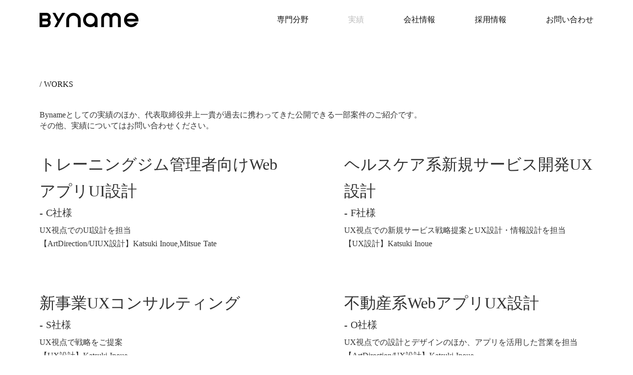

--- FILE ---
content_type: text/html;charset=utf-8
request_url: https://byname.in/works
body_size: 46573
content:
<!DOCTYPE html>
<html lang="ja">
<head><meta charset="utf-8">
<meta name="viewport" content="width=device-width, initial-scale=1">
<title>実績 | Byname</title>
<link rel="preconnect" href="https://fonts.gstatic.com" crossorigin>
<meta name="generator" content="Studio.Design">
<meta name="robots" content="all">
<meta property="og:site_name" content="Byname.inc">
<meta property="og:title" content="実績 | Byname">
<meta property="og:image" content="https://storage.googleapis.com/production-os-assets/assets/56555be4-367d-44f3-9d22-0915ecf2c99d">
<meta property="og:description" content>
<meta property="og:type" content="website">
<meta name="description" content>
<meta property="twitter:card" content="summary_large_image">
<meta property="twitter:image" content="https://storage.googleapis.com/production-os-assets/assets/56555be4-367d-44f3-9d22-0915ecf2c99d">
<meta name="apple-mobile-web-app-title" content="実績 | Byname">
<meta name="format-detection" content="telephone=no,email=no,address=no">
<meta name="chrome" content="nointentdetection">
<meta property="og:url" content="/works">
<link rel="icon" type="image/png" href="https://storage.googleapis.com/production-os-assets/assets/6b5a95b8-6b18-44ef-9274-f596ed6c505c" data-hid="2c9d455">
<link rel="apple-touch-icon" type="image/png" href="https://storage.googleapis.com/production-os-assets/assets/6b5a95b8-6b18-44ef-9274-f596ed6c505c" data-hid="74ef90c"><link rel="modulepreload" as="script" crossorigin href="/_nuxt/entry.85c64938.js"><link rel="preload" as="style" href="/_nuxt/entry.9a6b5db2.css"><link rel="prefetch" as="image" type="image/svg+xml" href="/_nuxt/close_circle.c7480f3c.svg"><link rel="prefetch" as="image" type="image/svg+xml" href="/_nuxt/round_check.0ebac23f.svg"><link rel="prefetch" as="script" crossorigin href="/_nuxt/LottieRenderer.4a1d5934.js"><link rel="prefetch" as="script" crossorigin href="/_nuxt/error-404.ac691d6d.js"><link rel="prefetch" as="script" crossorigin href="/_nuxt/error-500.c2139f6a.js"><link rel="stylesheet" href="/_nuxt/entry.9a6b5db2.css"><style>.page-enter-active{transition:.6s cubic-bezier(.4,.4,0,1)}.page-leave-active{transition:.3s cubic-bezier(.4,.4,0,1)}.page-enter-from,.page-leave-to{opacity:0}</style><style>:root{--rebranding-loading-bg:#e5e5e5;--rebranding-loading-bar:#222}</style><style>.app[data-v-d12de11f]{align-items:center;flex-direction:column;height:100%;justify-content:center;width:100%}.title[data-v-d12de11f]{font-size:34px;font-weight:300;letter-spacing:2.45px;line-height:30px;margin:30px}</style><style>.LoadMoreAnnouncer[data-v-4f7a7294]{height:1px;margin:-1px;overflow:hidden;padding:0;position:absolute;width:1px;clip:rect(0,0,0,0);border-width:0;white-space:nowrap}</style><style>.TitleAnnouncer[data-v-1a8a037a]{height:1px;margin:-1px;overflow:hidden;padding:0;position:absolute;width:1px;clip:rect(0,0,0,0);border-width:0;white-space:nowrap}</style><style>.publish-studio-style[data-v-5820d031]{transition:.4s cubic-bezier(.4,.4,0,1)}</style><style>.product-font-style[data-v-ed93fc7d]{transition:.4s cubic-bezier(.4,.4,0,1)}</style><style>/*! * Font Awesome Free 6.4.2 by @fontawesome - https://fontawesome.com * License - https://fontawesome.com/license/free (Icons: CC BY 4.0, Fonts: SIL OFL 1.1, Code: MIT License) * Copyright 2023 Fonticons, Inc. */.fa-brands,.fa-solid{-moz-osx-font-smoothing:grayscale;-webkit-font-smoothing:antialiased;--fa-display:inline-flex;align-items:center;display:var(--fa-display,inline-block);font-style:normal;font-variant:normal;justify-content:center;line-height:1;text-rendering:auto}.fa-solid{font-family:Font Awesome\ 6 Free;font-weight:900}.fa-brands{font-family:Font Awesome\ 6 Brands;font-weight:400}:host,:root{--fa-style-family-classic:"Font Awesome 6 Free";--fa-font-solid:normal 900 1em/1 "Font Awesome 6 Free";--fa-style-family-brands:"Font Awesome 6 Brands";--fa-font-brands:normal 400 1em/1 "Font Awesome 6 Brands"}@font-face{font-display:block;font-family:Font Awesome\ 6 Free;font-style:normal;font-weight:900;src:url(https://storage.googleapis.com/production-os-assets/assets/fontawesome/1629704621943/6.4.2/webfonts/fa-solid-900.woff2) format("woff2"),url(https://storage.googleapis.com/production-os-assets/assets/fontawesome/1629704621943/6.4.2/webfonts/fa-solid-900.ttf) format("truetype")}@font-face{font-display:block;font-family:Font Awesome\ 6 Brands;font-style:normal;font-weight:400;src:url(https://storage.googleapis.com/production-os-assets/assets/fontawesome/1629704621943/6.4.2/webfonts/fa-brands-400.woff2) format("woff2"),url(https://storage.googleapis.com/production-os-assets/assets/fontawesome/1629704621943/6.4.2/webfonts/fa-brands-400.ttf) format("truetype")}</style><style>.spinner[data-v-36413753]{animation:loading-spin-36413753 1s linear infinite;height:16px;pointer-events:none;width:16px}.spinner[data-v-36413753]:before{border-bottom:2px solid transparent;border-right:2px solid transparent;border-color:transparent currentcolor currentcolor transparent;border-style:solid;border-width:2px;opacity:.2}.spinner[data-v-36413753]:after,.spinner[data-v-36413753]:before{border-radius:50%;box-sizing:border-box;content:"";height:100%;position:absolute;width:100%}.spinner[data-v-36413753]:after{border-left:2px solid transparent;border-top:2px solid transparent;border-color:currentcolor transparent transparent currentcolor;border-style:solid;border-width:2px;opacity:1}@keyframes loading-spin-36413753{0%{transform:rotate(0deg)}to{transform:rotate(1turn)}}</style><style>@font-face{font-family:grandam;font-style:normal;font-weight:400;src:url(https://storage.googleapis.com/studio-front/fonts/grandam.ttf) format("truetype")}@font-face{font-family:Material Icons;font-style:normal;font-weight:400;src:url(https://storage.googleapis.com/production-os-assets/assets/material-icons/1629704621943/MaterialIcons-Regular.eot);src:local("Material Icons"),local("MaterialIcons-Regular"),url(https://storage.googleapis.com/production-os-assets/assets/material-icons/1629704621943/MaterialIcons-Regular.woff2) format("woff2"),url(https://storage.googleapis.com/production-os-assets/assets/material-icons/1629704621943/MaterialIcons-Regular.woff) format("woff"),url(https://storage.googleapis.com/production-os-assets/assets/material-icons/1629704621943/MaterialIcons-Regular.ttf) format("truetype")}.StudioCanvas{display:flex;height:auto;min-height:100dvh}.StudioCanvas>.sd{min-height:100dvh;overflow:clip}a,abbr,address,article,aside,audio,b,blockquote,body,button,canvas,caption,cite,code,dd,del,details,dfn,div,dl,dt,em,fieldset,figcaption,figure,footer,form,h1,h2,h3,h4,h5,h6,header,hgroup,html,i,iframe,img,input,ins,kbd,label,legend,li,main,mark,menu,nav,object,ol,p,pre,q,samp,section,select,small,span,strong,sub,summary,sup,table,tbody,td,textarea,tfoot,th,thead,time,tr,ul,var,video{border:0;font-family:sans-serif;line-height:1;list-style:none;margin:0;padding:0;text-decoration:none;-webkit-font-smoothing:antialiased;-webkit-backface-visibility:hidden;box-sizing:border-box;color:#333;transition:.3s cubic-bezier(.4,.4,0,1);word-spacing:1px}a:focus:not(:focus-visible),button:focus:not(:focus-visible),summary:focus:not(:focus-visible){outline:none}nav ul{list-style:none}blockquote,q{quotes:none}blockquote:after,blockquote:before,q:after,q:before{content:none}a,button{background:transparent;font-size:100%;margin:0;padding:0;vertical-align:baseline}ins{text-decoration:none}ins,mark{background-color:#ff9;color:#000}mark{font-style:italic;font-weight:700}del{text-decoration:line-through}abbr[title],dfn[title]{border-bottom:1px dotted;cursor:help}table{border-collapse:collapse;border-spacing:0}hr{border:0;border-top:1px solid #ccc;display:block;height:1px;margin:1em 0;padding:0}input,select{vertical-align:middle}textarea{resize:none}.clearfix:after{clear:both;content:"";display:block}[slot=after] button{overflow-anchor:none}</style><style>.sd{flex-wrap:nowrap;max-width:100%;pointer-events:all;z-index:0;-webkit-overflow-scrolling:touch;align-content:center;align-items:center;display:flex;flex:none;flex-direction:column;position:relative}.sd::-webkit-scrollbar{display:none}.sd,.sd.richText *{transition-property:all,--g-angle,--g-color-0,--g-position-0,--g-color-1,--g-position-1,--g-color-2,--g-position-2,--g-color-3,--g-position-3,--g-color-4,--g-position-4,--g-color-5,--g-position-5,--g-color-6,--g-position-6,--g-color-7,--g-position-7,--g-color-8,--g-position-8,--g-color-9,--g-position-9,--g-color-10,--g-position-10,--g-color-11,--g-position-11}input.sd,textarea.sd{align-content:normal}.sd[tabindex]:focus{outline:none}.sd[tabindex]:focus-visible{outline:1px solid;outline-color:Highlight;outline-color:-webkit-focus-ring-color}input[type=email],input[type=tel],input[type=text],select,textarea{-webkit-appearance:none}select{cursor:pointer}.frame{display:block;overflow:hidden}.frame>iframe{height:100%;width:100%}.frame .formrun-embed>iframe:not(:first-child){display:none!important}.image{position:relative}.image:before{background-position:50%;background-size:cover;border-radius:inherit;content:"";height:100%;left:0;pointer-events:none;position:absolute;top:0;transition:inherit;width:100%;z-index:-2}.sd.file{cursor:pointer;flex-direction:row;outline:2px solid transparent;outline-offset:-1px;overflow-wrap:anywhere;word-break:break-word}.sd.file:focus-within{outline-color:Highlight;outline-color:-webkit-focus-ring-color}.file>input[type=file]{opacity:0;pointer-events:none;position:absolute}.sd.text,.sd:where(.icon){align-content:center;align-items:center;display:flex;flex-direction:row;justify-content:center;overflow:visible;overflow-wrap:anywhere;word-break:break-word}.sd:where(.icon.fa){display:inline-flex}.material-icons{align-items:center;display:inline-flex;font-family:Material Icons;font-size:24px;font-style:normal;font-weight:400;justify-content:center;letter-spacing:normal;line-height:1;text-transform:none;white-space:nowrap;word-wrap:normal;direction:ltr;text-rendering:optimizeLegibility;-webkit-font-smoothing:antialiased}.sd:where(.icon.material-symbols){align-items:center;display:flex;font-style:normal;font-variation-settings:"FILL" var(--symbol-fill,0),"wght" var(--symbol-weight,400);justify-content:center;min-height:1em;min-width:1em}.sd.material-symbols-outlined{font-family:Material Symbols Outlined}.sd.material-symbols-rounded{font-family:Material Symbols Rounded}.sd.material-symbols-sharp{font-family:Material Symbols Sharp}.sd.material-symbols-weight-100{--symbol-weight:100}.sd.material-symbols-weight-200{--symbol-weight:200}.sd.material-symbols-weight-300{--symbol-weight:300}.sd.material-symbols-weight-400{--symbol-weight:400}.sd.material-symbols-weight-500{--symbol-weight:500}.sd.material-symbols-weight-600{--symbol-weight:600}.sd.material-symbols-weight-700{--symbol-weight:700}.sd.material-symbols-fill{--symbol-fill:1}a,a.icon,a.text{-webkit-tap-highlight-color:rgba(0,0,0,.15)}.fixed{z-index:2}.sticky{z-index:1}.button{transition:.4s cubic-bezier(.4,.4,0,1)}.button,.link{cursor:pointer}.submitLoading{opacity:.5!important;pointer-events:none!important}.richText{display:block;word-break:break-word}.richText [data-thread],.richText a,.richText blockquote,.richText em,.richText h1,.richText h2,.richText h3,.richText h4,.richText li,.richText ol,.richText p,.richText p>code,.richText pre,.richText pre>code,.richText s,.richText strong,.richText table tbody,.richText table tbody tr,.richText table tbody tr>td,.richText table tbody tr>th,.richText u,.richText ul{backface-visibility:visible;color:inherit;font-family:inherit;font-size:inherit;font-style:inherit;font-weight:inherit;letter-spacing:inherit;line-height:inherit;text-align:inherit}.richText p{display:block;margin:10px 0}.richText>p{min-height:1em}.richText img,.richText video{height:auto;max-width:100%;vertical-align:bottom}.richText h1{display:block;font-size:3em;font-weight:700;margin:20px 0}.richText h2{font-size:2em}.richText h2,.richText h3{display:block;font-weight:700;margin:10px 0}.richText h3{font-size:1em}.richText h4,.richText h5{font-weight:600}.richText h4,.richText h5,.richText h6{display:block;font-size:1em;margin:10px 0}.richText h6{font-weight:500}.richText [data-type=table]{overflow-x:auto}.richText [data-type=table] p{white-space:pre-line;word-break:break-all}.richText table{border:1px solid #f2f2f2;border-collapse:collapse;border-spacing:unset;color:#1a1a1a;font-size:14px;line-height:1.4;margin:10px 0;table-layout:auto}.richText table tr th{background:hsla(0,0%,96%,.5)}.richText table tr td,.richText table tr th{border:1px solid #f2f2f2;max-width:240px;min-width:100px;padding:12px}.richText table tr td p,.richText table tr th p{margin:0}.richText blockquote{border-left:3px solid rgba(0,0,0,.15);font-style:italic;margin:10px 0;padding:10px 15px}.richText [data-type=embed_code]{margin:20px 0;position:relative}.richText [data-type=embed_code]>.height-adjuster>.wrapper{position:relative}.richText [data-type=embed_code]>.height-adjuster>.wrapper[style*=padding-top] iframe{height:100%;left:0;position:absolute;top:0;width:100%}.richText [data-type=embed_code][data-embed-sandbox=true]{display:block;overflow:hidden}.richText [data-type=embed_code][data-embed-code-type=instagram]>.height-adjuster>.wrapper[style*=padding-top]{padding-top:100%}.richText [data-type=embed_code][data-embed-code-type=instagram]>.height-adjuster>.wrapper[style*=padding-top] blockquote{height:100%;left:0;overflow:hidden;position:absolute;top:0;width:100%}.richText [data-type=embed_code][data-embed-code-type=codepen]>.height-adjuster>.wrapper{padding-top:50%}.richText [data-type=embed_code][data-embed-code-type=codepen]>.height-adjuster>.wrapper iframe{height:100%;left:0;position:absolute;top:0;width:100%}.richText [data-type=embed_code][data-embed-code-type=slideshare]>.height-adjuster>.wrapper{padding-top:56.25%}.richText [data-type=embed_code][data-embed-code-type=slideshare]>.height-adjuster>.wrapper iframe{height:100%;left:0;position:absolute;top:0;width:100%}.richText [data-type=embed_code][data-embed-code-type=speakerdeck]>.height-adjuster>.wrapper{padding-top:56.25%}.richText [data-type=embed_code][data-embed-code-type=speakerdeck]>.height-adjuster>.wrapper iframe{height:100%;left:0;position:absolute;top:0;width:100%}.richText [data-type=embed_code][data-embed-code-type=snapwidget]>.height-adjuster>.wrapper{padding-top:30%}.richText [data-type=embed_code][data-embed-code-type=snapwidget]>.height-adjuster>.wrapper iframe{height:100%;left:0;position:absolute;top:0;width:100%}.richText [data-type=embed_code][data-embed-code-type=firework]>.height-adjuster>.wrapper fw-embed-feed{-webkit-user-select:none;-moz-user-select:none;user-select:none}.richText [data-type=embed_code_empty]{display:none}.richText ul{margin:0 0 0 20px}.richText ul li{list-style:disc;margin:10px 0}.richText ul li p{margin:0}.richText ol{margin:0 0 0 20px}.richText ol li{list-style:decimal;margin:10px 0}.richText ol li p{margin:0}.richText hr{border-top:1px solid #ccc;margin:10px 0}.richText p>code{background:#eee;border:1px solid rgba(0,0,0,.1);border-radius:6px;display:inline;margin:2px;padding:0 5px}.richText pre{background:#eee;border-radius:6px;font-family:Menlo,Monaco,Courier New,monospace;margin:20px 0;padding:25px 35px;white-space:pre-wrap}.richText pre code{border:none;padding:0}.richText strong{color:inherit;display:inline;font-family:inherit;font-weight:900}.richText em{font-style:italic}.richText a,.richText u{text-decoration:underline}.richText a{color:#007cff;display:inline}.richText s{text-decoration:line-through}.richText [data-type=table_of_contents]{background-color:#f5f5f5;border-radius:2px;color:#616161;font-size:16px;list-style:none;margin:0;padding:24px 24px 8px;text-decoration:underline}.richText [data-type=table_of_contents] .toc_list{margin:0}.richText [data-type=table_of_contents] .toc_item{color:currentColor;font-size:inherit!important;font-weight:inherit;list-style:none}.richText [data-type=table_of_contents] .toc_item>a{border:none;color:currentColor;font-size:inherit!important;font-weight:inherit;text-decoration:none}.richText [data-type=table_of_contents] .toc_item>a:hover{opacity:.7}.richText [data-type=table_of_contents] .toc_item--1{margin:0 0 16px}.richText [data-type=table_of_contents] .toc_item--2{margin:0 0 16px;padding-left:2rem}.richText [data-type=table_of_contents] .toc_item--3{margin:0 0 16px;padding-left:4rem}.sd.section{align-content:center!important;align-items:center!important;flex-direction:column!important;flex-wrap:nowrap!important;height:auto!important;max-width:100%!important;padding:0!important;width:100%!important}.sd.section-inner{position:static!important}@property --g-angle{syntax:"<angle>";inherits:false;initial-value:180deg}@property --g-color-0{syntax:"<color>";inherits:false;initial-value:transparent}@property --g-position-0{syntax:"<percentage>";inherits:false;initial-value:.01%}@property --g-color-1{syntax:"<color>";inherits:false;initial-value:transparent}@property --g-position-1{syntax:"<percentage>";inherits:false;initial-value:100%}@property --g-color-2{syntax:"<color>";inherits:false;initial-value:transparent}@property --g-position-2{syntax:"<percentage>";inherits:false;initial-value:100%}@property --g-color-3{syntax:"<color>";inherits:false;initial-value:transparent}@property --g-position-3{syntax:"<percentage>";inherits:false;initial-value:100%}@property --g-color-4{syntax:"<color>";inherits:false;initial-value:transparent}@property --g-position-4{syntax:"<percentage>";inherits:false;initial-value:100%}@property --g-color-5{syntax:"<color>";inherits:false;initial-value:transparent}@property --g-position-5{syntax:"<percentage>";inherits:false;initial-value:100%}@property --g-color-6{syntax:"<color>";inherits:false;initial-value:transparent}@property --g-position-6{syntax:"<percentage>";inherits:false;initial-value:100%}@property --g-color-7{syntax:"<color>";inherits:false;initial-value:transparent}@property --g-position-7{syntax:"<percentage>";inherits:false;initial-value:100%}@property --g-color-8{syntax:"<color>";inherits:false;initial-value:transparent}@property --g-position-8{syntax:"<percentage>";inherits:false;initial-value:100%}@property --g-color-9{syntax:"<color>";inherits:false;initial-value:transparent}@property --g-position-9{syntax:"<percentage>";inherits:false;initial-value:100%}@property --g-color-10{syntax:"<color>";inherits:false;initial-value:transparent}@property --g-position-10{syntax:"<percentage>";inherits:false;initial-value:100%}@property --g-color-11{syntax:"<color>";inherits:false;initial-value:transparent}@property --g-position-11{syntax:"<percentage>";inherits:false;initial-value:100%}</style><style>.snackbar[data-v-e23c1c77]{align-items:center;background:#fff;border:1px solid #ededed;border-radius:6px;box-shadow:0 16px 48px -8px rgba(0,0,0,.08),0 10px 25px -5px rgba(0,0,0,.11);display:flex;flex-direction:row;gap:8px;justify-content:space-between;left:50%;max-width:90vw;padding:16px 20px;position:fixed;top:32px;transform:translateX(-50%);-webkit-user-select:none;-moz-user-select:none;user-select:none;width:480px;z-index:9999}.snackbar.v-enter-active[data-v-e23c1c77],.snackbar.v-leave-active[data-v-e23c1c77]{transition:.4s cubic-bezier(.4,.4,0,1)}.snackbar.v-enter-from[data-v-e23c1c77],.snackbar.v-leave-to[data-v-e23c1c77]{opacity:0;transform:translate(-50%,-10px)}.snackbar .convey[data-v-e23c1c77]{align-items:center;display:flex;flex-direction:row;gap:8px;padding:0}.snackbar .convey .icon[data-v-e23c1c77]{background-position:50%;background-repeat:no-repeat;flex-shrink:0;height:24px;width:24px}.snackbar .convey .message[data-v-e23c1c77]{font-size:14px;font-style:normal;font-weight:400;line-height:20px;white-space:pre-line}.snackbar .convey.error .icon[data-v-e23c1c77]{background-image:url(/_nuxt/close_circle.c7480f3c.svg)}.snackbar .convey.error .message[data-v-e23c1c77]{color:#f84f65}.snackbar .convey.success .icon[data-v-e23c1c77]{background-image:url(/_nuxt/round_check.0ebac23f.svg)}.snackbar .convey.success .message[data-v-e23c1c77]{color:#111}.snackbar .button[data-v-e23c1c77]{align-items:center;border-radius:40px;color:#4b9cfb;display:flex;flex-shrink:0;font-family:Inter;font-size:12px;font-style:normal;font-weight:700;justify-content:center;line-height:16px;padding:4px 8px}.snackbar .button[data-v-e23c1c77]:hover{background:#f5f5f5}</style><style>a[data-v-757b86f2]{align-items:center;border-radius:4px;bottom:20px;height:20px;justify-content:center;left:20px;perspective:300px;position:fixed;transition:0s linear;width:84px;z-index:2000}@media (hover:hover){a[data-v-757b86f2]{transition:.4s cubic-bezier(.4,.4,0,1);will-change:width,height}a[data-v-757b86f2]:hover{height:32px;width:200px}}[data-v-757b86f2] .custom-fill path{fill:var(--03ccd9fe)}.fade-enter-active[data-v-757b86f2],.fade-leave-active[data-v-757b86f2]{position:absolute;transform:translateZ(0);transition:opacity .3s cubic-bezier(.4,.4,0,1);will-change:opacity,transform}.fade-enter-from[data-v-757b86f2],.fade-leave-to[data-v-757b86f2]{opacity:0}</style><style>.design-canvas__modal{height:100%;pointer-events:none;position:fixed;transition:none;width:100%;z-index:2}.design-canvas__modal:focus{outline:none}.design-canvas__modal.v-enter-active .studio-canvas,.design-canvas__modal.v-leave-active,.design-canvas__modal.v-leave-active .studio-canvas{transition:.4s cubic-bezier(.4,.4,0,1)}.design-canvas__modal.v-enter-active .studio-canvas *,.design-canvas__modal.v-leave-active .studio-canvas *{transition:none!important}.design-canvas__modal.isNone{transition:none}.design-canvas__modal .design-canvas__modal__base{height:100%;left:0;pointer-events:auto;position:fixed;top:0;transition:.4s cubic-bezier(.4,.4,0,1);width:100%;z-index:-1}.design-canvas__modal .studio-canvas{height:100%;pointer-events:none}.design-canvas__modal .studio-canvas>*{background:none!important;pointer-events:none}</style></head>
<body ><div id="__nuxt"><div><span></span><span></span><!----></div></div><script type="application/json" id="__NUXT_DATA__" data-ssr="true">[["Reactive",1],{"data":2,"state":4,"_errors":5,"serverRendered":6,"path":7,"pinia":8},{"dynamicDataworks":3},null,{},{"dynamicDataworks":3},true,"/works",{"cmsContentStore":9,"indexStore":12,"projectStore":15,"productStore":38,"pageHeadStore":275},{"listContentsMap":10,"contentMap":11},["Map"],["Map"],{"routeType":13,"host":14},"publish","byname.in",{"project":16},{"id":17,"name":18,"type":19,"customDomain":20,"iconImage":20,"coverImage":21,"displayBadge":22,"integrations":23,"snapshot_path":36,"snapshot_id":37,"recaptchaSiteKey":-1},"EjOQyQ0dOJ","byname","web","","https://storage.googleapis.com/production-os-assets/assets/1dcccd51-c5a5-4473-b373-fd868d1d35b7",false,[24,27,30,33],{"integration_name":25,"code":26},"custom-code","true",{"integration_name":28,"code":29},"google-analytics","G-YJR6X2HVR2",{"integration_name":31,"code":32},"google-tag-manager","GTM-N6ZKW79",{"integration_name":34,"code":35},"typesquare","unused","https://storage.googleapis.com/studio-publish/projects/EjOQyQ0dOJ/PqrDVQ3GW5/","PqrDVQ3GW5",{"product":39,"isLoaded":6,"selectedModalIds":272,"redirectPage":3,"isInitializedRSS":22,"pageViewMap":273,"symbolViewMap":274},{"breakPoints":40,"colors":50,"fonts":51,"head":88,"info":93,"pages":100,"resources":232,"symbols":247,"style":252,"styleVars":254,"enablePassword":22,"classes":269,"publishedUid":271},[41,44,47],{"maxWidth":42,"name":43},540,"mobile",{"maxWidth":45,"name":46},840,"tablet",{"maxWidth":48,"name":49},1024,"small",[],[52,65,72,78,83],{"family":53,"subsets":54,"variants":58,"vendor":64},"Shippori Mincho",[55,56,57],"japanese","latin","latin-ext",[59,60,61,62,63],"regular","500","600","700","800","google",{"family":66,"subsets":67,"variants":69,"vendor":64},"Zen Kaku Gothic Antique",[68,55,56,57],"cyrillic",[70,59,60,62,71],"300","900",{"family":73,"subsets":74,"variants":75,"vendor":64},"Outfit",[56],[76,77,70,59,60,61,62,63,71],"100","200",{"family":79,"subsets":80,"variants":82,"vendor":64},"Noto Sans JP",[68,55,56,57,81],"vietnamese",[76,77,70,59,60,61,62,63,71],{"family":84,"subsets":85,"variants":87,"vendor":64},"Almarai",[86],"arabic",[70,59,62,63],{"favicon":89,"lang":90,"meta":91,"title":92},"https://storage.googleapis.com/production-os-assets/assets/25d2cfd4-606e-41f2-a66a-b687af4fae21","ja",{"description":20,"og:image":20},"Byname.inc",{"baseWidth":94,"created_at":95,"screen":96,"type":19,"updated_at":98,"version":99},1280,1518591100346,{"baseWidth":94,"height":97,"isAutoHeight":22,"width":94,"workingState":22},600,1518792996878,"4.1.9",[101,115,139,145,149,153,157,161,171,181,191,201,205,211,215,220,224,228],{"head":102,"id":108,"position":109,"type":111,"uuid":112,"symbolIds":113},{"favicon":103,"meta":104,"title":107},"https://storage.googleapis.com/production-os-assets/assets/7dedfac9-ebd0-41a8-9611-c88bbc27ada7",{"description":105,"og:image":106},"ビジネスをクリエイティブに。","https://storage.googleapis.com/production-os-assets/assets/094ccf8d-0eb7-4fa7-a661-d16d6cc35f0a","Byname","/",{"x":110,"y":110},0,"page","c35fbbca-7dee-4650-94e0-5ef5e4b9d069",[114],"94ed9995-3c0a-4c7f-bf4d-a226ff618756",{"head":116,"id":135,"type":111,"uuid":136,"symbolIds":137},{"customCode":117},{"bodyEnd":118,"headEnd":127},[119,123],{"memo":120,"src":121,"uuid":122},"about-img","\n\u003Cscript type=\"text/javascript\">\nconst target = document.querySelectorAll('#about-img');\nconst observer = new IntersectionObserver(entries => {\n    for(const entry of entries){\n        const item = entry.target;\n        if(entry.intersectionRatio > 0.5){\n            item.classList.add('in');\n        }else{\n            item.classList.remove('in');\n        }\n    }\n}, {\n  root: null,\n  threshold: [0,0.5,0.6]\n});\nfor (let i = 0; i \u003C target.length; i++) {\n    observer.observe(target[i]);\n}\n\u003C/script>","6b4f2a32-ad61-42c6-b16a-21bef4bf99f8",{"memo":124,"src":125,"uuid":126},"MV","\u003Cscript type=\"text/javascript\">\n  const maBase = document.getElementById('mv-base');\nmaBase.innerHTML = '\u003Cdiv class=\"path-wrap\">\u003Cdiv class=\"morph-path\">\u003C/div>\u003C/div>\u003Cdiv class=\"path-wrap\">\u003Cdiv class=\"morph-path\">\u003C/div>\u003C/div>\u003Cdiv class=\"path-wrap\">\u003Cdiv class=\"morph-path\">\u003C/div>\u003C/div>' + maBase.innerHTML;\nconst mask = document.getElementById('mask');\nmask.innerHTML = '\u003Csvg class=\"mask-svg\" viewBox=\"0 0 1500 1500\">\u003CclipPath id=\"mask-clip-path\">\u003Cpath id=\"path\" d=\"M727.62,364.54c167.83-4.46,275.72,88.33,310.51,126.14,27.15,29.52,99.07,128.57,91.7,276.61-6.82,136.99-60.09,183.7-94.66,223.23-34.54,39.49-117.6,127.18-255.81,131.12-149.68,4.27-224.11-54.12-275.09-93.08-62.01-47.39-134.62-160.83-134.62-284.6,0-95.29,37.55-215.31,129.07-283.11,66.04-48.92,114.95-93.27,228.9-96.3Z\"/>\u003C/clipPath>\u003C/svg>' + mask.innerHTML;\n\nconst content = document.querySelectorAll('#content');\nconst mv = document.querySelector('#mv');\nconst pathElement = document.querySelectorAll(\"#path\");\n\nfunction mvScale() {\n  const vh = window.innerHeight;\n  const vw = window.innerWidth;\n  if(vw > vh){\n    const mvReductionRate = vh / 1500;\n    mv.style.transform = 'translateX(-50%) scale( '+ mvReductionRate +')';\n  }else{\n    const mvReductionRate = vw / 1500;\n    mv.style.transform = 'translateX(-50%) scale( '+ mvReductionRate +')';\n    const topMargin = (vh - vw) / 2;\n    mv.style.top = topMargin + 'px';\n  }\n}\n  mvScale();\nwindow.addEventListener('resize', mvScale);\n  \nconst duration = 1000;\nlet startTime;\nconst easeOutCubic = (x) => {\n  return 1 - Math.pow(1 - x, 3);\n};\n\nconst ContentObserver = new IntersectionObserver(entries => {\n    for(const entry of entries){\n        const item = entry.target;\n        if(entry.intersectionRatio > 0.01){\n          for (let i = 0; i \u003C pathElement.length; i++) {\n            startTime = Date.now();\n            function animate() {\n              const progress = Math.min(1, (Date.now() - startTime) / duration);\n              if (easeOutCubic(progress) > 1) easeOutCubic(progress) = 1;\n              const morphedPath = morphPaths(path1, path2, easeOutCubic(progress));\n              pathElement[i].setAttribute(\"d\", morphedPath);\n              if (easeOutCubic(progress) \u003C 1) requestAnimationFrame(animate);\n            }\n            animate();\n          }\n          mv.classList.add('infinite');\n        }else{\n          for (let i = 0; i \u003C pathElement.length; i++) {\n            var scroll_y = window.scrollY;\n            if(scroll_y != 0){\n              startTime = Date.now();\n            function animate() {\n              const progress = Math.min(1, (Date.now() - startTime) / duration);\n              if (easeOutCubic(progress) > 1) easeOutCubic(progress) = 1;\n              const morphedPath = morphPaths(path2, path1, easeOutCubic(progress));\n              pathElement[i].setAttribute(\"d\", morphedPath);\n              if (easeOutCubic(progress) \u003C 1) requestAnimationFrame(animate);\n            }\n            animate();\n            }\n          }\n          mv.classList.remove('infinite');\n        }\n    }\n}, {\n  root: null,\n  threshold: [0.01,1]\n});\nfor (let i = 0; i \u003C content.length; i++) {\n  ContentObserver.observe(content[i]);\n}\n\n\nconst path1 = \"M727.62,364.54c167.83-4.46,275.72,88.33,310.51,126.14,27.15,29.52,99.07,128.57,91.7,276.61-6.82,136.99-60.09,183.7-94.66,223.23-34.54,39.49-117.6,127.18-255.81,131.12-149.68,4.27-224.11-54.12-275.09-93.08-62.01-47.39-134.62-160.83-134.62-284.6,0-95.29,37.55-215.31,129.07-283.11,66.04-48.92,114.95-93.27,228.9-96.3Z\";\nconst path2 = \"M999.12,580.07c149.51,3.63,179.59,98.45,183.38,161.38,5.24,86.97-61.57,156.02-180.69,162.87-121.97,7.01-171.55-61.08-243.86-145.06-30.49-35.42-112.5-170.75-254.86-170.88-122.27-.11-183.79,79.83-183.79,171.99,0,80.29,58.63,163.17,213.88,154.89,84.26-4.49,156.1-84.1,218.37-164.2,50.94-65.52,145.84-173.46,247.56-170.99Z\";\n\n\nfunction lerp(start, end, t) {\n  return start + (end - start) * t;\n}\nfunction parsePath(path) {\n  return path.match(/[-+]?[0-9]*\\.?[0-9]+/g).map(Number);\n}\nfunction generatePathString(commands, values) {\n  let valueIndex = 0;\n  return commands.reduce((pathString, command) => {\n    let commandValues = values.slice(valueIndex, valueIndex + command.length);\n    valueIndex += command.length;\n    return pathString + command.cmd + commandValues.join(\" \");\n  }, \"\");\n}\n\nfunction morphPaths(path1, path2, t) {\n  const commands = path1.match(/[a-zA-Z][^a-zA-Z]*/g).map((command) => {\n    const numbers = command.slice(1).match(/[-+]?[0-9]*\\.?[0-9]+/g) || [];\n    return { cmd: command[0], length: numbers.length };\n  });\n\n  const values1 = parsePath(path1);\n  const values2 = parsePath(path2);\n\n  const morphedValues = values1.map((val, i) => lerp(val, values2[i], t));\n\n  return generatePathString(commands, morphedValues);\n}\n\nwindow.addEventListener('scroll', () => {\n  const contactContent = document.querySelector('#contact');\n  const footerContent = document.querySelector('#footer');\n  const docHeight = document.body.clientHeight;\n  const scrollCount = document.documentElement.scrollTop || document.body.scrollTop;\n  const scrollPos = document.documentElement.clientHeight + scrollCount;\n  const contactHeight = contactContent.clientHeight;\n  const footerHeight = footerContent.clientHeight;\n  const scrollContactPos = footerHeight - contactHeight;\n  const top = docHeight - footerHeight;\n  const contactInnerContent = document.querySelector('#contact-content');\n  const mvInner = document.querySelector('#mv-inner');\n\n  if (docHeight - scrollPos \u003C= scrollContactPos) {\n    mv.style.position = 'absolute';\n    mv.style.top = top + 'px';\n    contactInnerContent.classList.add('in');\n    function mvContactScale() {\n      const vh = window.innerHeight;\n      const vw = window.innerWidth;\n      if(vw > vh){\n        const mvReductionRate = 800 / vh;\n        mvInner.style.transform = 'scale( '+ mvReductionRate +')';\n      }else{\n        const mvReductionRate = 800 / vw;\n        mvInner.style.transform = 'scale( '+ mvReductionRate +')';\n        \n        const topMargin = (vh - vw) / 2;\n        mv.style.top = topMargin + top + 'px';\n      }\n    }\n    mvContactScale();\n    window.addEventListener('resize', mvContactScale);\n  } else {\n    mv.style.position = 'fixed';\n    contactInnerContent.classList.remove('in');\n    mvInner.style.transform = 'scale(1)';\n\n    function mvScale() {\n      const vh = window.innerHeight;\n      const vw = window.innerWidth;\n      if(vw \u003C= vh){\n        const topMargin = (vh - vw) / 2;\n        mv.style.top = topMargin + 'px';\n      }else{\n        mv.style.top = '0px';\n      }\n    }\n    mvScale();\n    window.addEventListener('resize', mvScale);\n  }\n});\n\u003C/script>","d2bd7f01-4b7f-484f-89ab-5faa6d6a7afc",[128],{"memo":129,"src":130,"tags":131,"uuid":134},"style","\n\u003Cstyle>\n#mask{\n  pointer-events: none;\n  opacity: 0;\n}\n#mv{\n    position: fixed;\n    top: 0;\n    left: 50%;\n    transform: translateX(-50%);\n    width: 1500px;\n    height: 1500px;\n    transform-origin: top center;\n    max-width: none !important;\n    transition: opacity 0.5s ease-out;\n}\n#mv.infinite{\n  opacity: 0.2;\n}\n#mv-inner{\n    width: 100%;\n    height: 100%;\n    transition: transform 0.6s ease-out;\n}\n#mv-inner.in{\n    transform: scale(1.5);\n}\n#mv-base{\n    width: 100%;\n    height: 100%;\n}\n.path-wrap{\n    filter: drop-shadow(0 3px 0px #000) drop-shadow(0px -2px 0px #000) drop-shadow(3px 0px 0px #000) drop-shadow(-2px 0 0px #000);\n    mix-blend-mode: multiply;\n    width: 100%;\n    height: 100%;\n    position: absolute;\n    top: 0;\n    left: 0;\n}\n.path-wrap:nth-of-type(1){\n    transform: translate(16px,16px);\n    animation: morphPath1 4s linear infinite;\n}\n.path-wrap:nth-of-type(2){\n    transform: translate(-16px,16px);\n    animation: morphPath2 4s linear infinite;\n}\n.path-wrap:nth-of-type(3){\n    transform: translate(-8px,-8px);\n    animation: morphPath3 4s linear infinite;\n}\n.morph-path{\n    background-color: #000;\n    height: 100%;\n    width: 100%;\n    clip-path: url(\"#mask-clip-path\");\n    position: absolute;\n    top: 0;\n    left: 0;\n}\n.morph-path::after{\n    content: \"\";\n    display: block;\n    background-color: #fff;\n    height: 100%;\n    width: 100%;\n    clip-path: url(\"#mask-clip-path\");\n    transition: clip-path 0.3s ease 2s;\n    position: absolute;\n    top: 50%;\n    left: 50%;\n    transform: translate(-50%,-50%);\n\n}\n.mv_offset{\n    grid-area: 1/1;\n    width: 100%;\n    height: 100%;\n}\n#mv_circle{\n    width: 80px;\n    height: 80px;\n    offset-path: url(#path);\n    offset-rotate: auto 90deg;\n    animation: move 85s infinite steps(72);\n    transition: all 1s ease-out;\n}\n.infinite #mv_circle{\n    animation: move 32s infinite linear;\n    transition: all 2s;\n}\n@keyframes move {\n    to {\n        offset-distance: 100%;\n    }\n}\n\n@keyframes morphPath1 {\n    0%{\n        transform: translate(0px,8px);\n    }\n    16%{\n        transform: translate(0px,16px);\n    }\n    33%{\n        transform: translate(8px,20px);\n    }\n    50%{\n        transform: translate(16px,16px);\n    }\n    68%{\n        transform: translate(16px,8px);\n    }\n    82%{\n        transform: translate(8px,6px);\n    }\n    100%{\n        transform: translate(0px,8px);\n    }\n}\n@keyframes morphPath2 {\n    0%{\n        transform: translate(-16px,16px);\n    }\n    16%{\n        transform: translate(-8px,20px);\n    }\n    33%{\n        transform: translate(0px,16px);\n    }\n    50%{\n        transform: translate(0px,4px);\n    }\n    68%{\n        transform: translate(-8px,4px);\n    }\n    82%{\n        transform: translate(-16px,4px);\n    }\n    100%{\n        transform: translate(-16px,16px);\n    }\n}\n@keyframes morphPath3 {\n    0%{\n        transform: translate(-8px,-8px);\n    }\n    16%{\n        transform: translate(-2px,-10px);\n    }\n    33%{\n        transform: translate(6px,-6px);\n    }\n    50%{\n        transform: translate(8px,8px);\n    }\n    68%{\n        transform: translate(2px,10px);\n    }\n    82%{\n        transform: translate(-6px,6px);\n    }\n    100%{\n        transform: translate(-8px,-8px);\n    }\n}\n  #content{\n    margin: 100vh 0 0;\n  }\n  #about-img img{\n    transition: transform 1s cubic-bezier(0, 0.65, 0.45, 1), filter 0.5s cubic-bezier(0, 0.65, 0.45, 1);\n  }\n  #about-img.in img{\n    filter: grayscale(0%);\n    transform-origin: center center;\n    transition: transform 1s cubic-bezier(0, 0.65, 0.45, 1), filter 1s cubic-bezier(0, 0.65, 0.45, 1);\n  }\n  #science-title,#science-btn{\n    max-width: 1440px;\n  }\n  #contact-content{\n    transform: scale(0.8);\n    transition: transform 0.8s ease-out;\n  }\n  #contact-content.in{\n    transform: scale(1);\n  }\n\u003C/style>",[132],{"children":133,"tagName":129},"#mask{\n  pointer-events: none;\n  opacity: 0;\n}\n#mv{\n    position: fixed;\n    top: 0;\n    left: 50%;\n    transform: translateX(-50%);\n    width: 1500px;\n    height: 1500px;\n    transform-origin: top center;\n    max-width: none !important;\n    transition: opacity 0.5s ease-out;\n}\n#mv.infinite{\n  opacity: 0.2;\n}\n#mv-inner{\n    width: 100%;\n    height: 100%;\n    transition: transform 0.6s ease-out;\n}\n#mv-inner.in{\n    transform: scale(1.5);\n}\n#mv-base{\n    width: 100%;\n    height: 100%;\n}\n.path-wrap{\n    filter: drop-shadow(0 3px 0px #000) drop-shadow(0px -2px 0px #000) drop-shadow(3px 0px 0px #000) drop-shadow(-2px 0 0px #000);\n    mix-blend-mode: multiply;\n    width: 100%;\n    height: 100%;\n    position: absolute;\n    top: 0;\n    left: 0;\n}\n.path-wrap:nth-of-type(1){\n    transform: translate(16px,16px);\n    animation: morphPath1 4s linear infinite;\n}\n.path-wrap:nth-of-type(2){\n    transform: translate(-16px,16px);\n    animation: morphPath2 4s linear infinite;\n}\n.path-wrap:nth-of-type(3){\n    transform: translate(-8px,-8px);\n    animation: morphPath3 4s linear infinite;\n}\n.morph-path{\n    background-color: #000;\n    height: 100%;\n    width: 100%;\n    clip-path: url(\"#mask-clip-path\");\n    position: absolute;\n    top: 0;\n    left: 0;\n}\n.morph-path::after{\n    content: \"\";\n    display: block;\n    background-color: #fff;\n    height: 100%;\n    width: 100%;\n    clip-path: url(\"#mask-clip-path\");\n    transition: clip-path 0.3s ease 2s;\n    position: absolute;\n    top: 50%;\n    left: 50%;\n    transform: translate(-50%,-50%);\n\n}\n.mv_offset{\n    grid-area: 1/1;\n    width: 100%;\n    height: 100%;\n}\n#mv_circle{\n    width: 80px;\n    height: 80px;\n    offset-path: url(#path);\n    offset-rotate: auto 90deg;\n    animation: move 85s infinite steps(72);\n    transition: all 1s ease-out;\n}\n.infinite #mv_circle{\n    animation: move 32s infinite linear;\n    transition: all 2s;\n}\n@keyframes move {\n    to {\n        offset-distance: 100%;\n    }\n}\n\n@keyframes morphPath1 {\n    0%{\n        transform: translate(0px,8px);\n    }\n    16%{\n        transform: translate(0px,16px);\n    }\n    33%{\n        transform: translate(8px,20px);\n    }\n    50%{\n        transform: translate(16px,16px);\n    }\n    68%{\n        transform: translate(16px,8px);\n    }\n    82%{\n        transform: translate(8px,6px);\n    }\n    100%{\n        transform: translate(0px,8px);\n    }\n}\n@keyframes morphPath2 {\n    0%{\n        transform: translate(-16px,16px);\n    }\n    16%{\n        transform: translate(-8px,20px);\n    }\n    33%{\n        transform: translate(0px,16px);\n    }\n    50%{\n        transform: translate(0px,4px);\n    }\n    68%{\n        transform: translate(-8px,4px);\n    }\n    82%{\n        transform: translate(-16px,4px);\n    }\n    100%{\n        transform: translate(-16px,16px);\n    }\n}\n@keyframes morphPath3 {\n    0%{\n        transform: translate(-8px,-8px);\n    }\n    16%{\n        transform: translate(-2px,-10px);\n    }\n    33%{\n        transform: translate(6px,-6px);\n    }\n    50%{\n        transform: translate(8px,8px);\n    }\n    68%{\n        transform: translate(2px,10px);\n    }\n    82%{\n        transform: translate(-6px,6px);\n    }\n    100%{\n        transform: translate(-8px,-8px);\n    }\n}\n  #content{\n    margin: 100vh 0 0;\n  }\n  #about-img img{\n    transition: transform 1s cubic-bezier(0, 0.65, 0.45, 1), filter 0.5s cubic-bezier(0, 0.65, 0.45, 1);\n  }\n  #about-img.in img{\n    filter: grayscale(0%);\n    transform-origin: center center;\n    transition: transform 1s cubic-bezier(0, 0.65, 0.45, 1), filter 1s cubic-bezier(0, 0.65, 0.45, 1);\n  }\n  #science-title,#science-btn{\n    max-width: 1440px;\n  }\n  #contact-content{\n    transform: scale(0.8);\n    transition: transform 0.8s ease-out;\n  }\n  #contact-content.in{\n    transform: scale(1);\n  }","57b8615e-ab42-4a8e-b410-2c0178cb980f","test-remohab","5850fc99-51f0-455f-aea8-5eb1703251ad",[138],"a65ab512-68b6-4dd0-94e8-2d1c1353b077",{"head":140,"id":111,"position":142,"type":111,"uuid":143,"symbolIds":144},{"meta":141,"title":20},{"description":20,"og:image":20},{"x":110,"y":110},"7b13725c-8c7e-490b-9e0a-edf75a63c51d",[],{"id":146,"type":111,"uuid":147,"symbolIds":148},"form","c80c01e2-ba66-4e20-87f1-579ffe26eb66",[],{"id":150,"type":111,"uuid":151,"symbolIds":152},"1","8317c5b5-6729-4744-a9ca-28b0093ed14f",[114],{"id":154,"type":111,"uuid":155,"symbolIds":156},"morpho-public-announcement","0c1c0852-f2cb-472b-b908-5b1827d44b23",[],{"id":158,"type":111,"uuid":159,"symbolIds":160},"public-announcement","76934e0a-6052-4730-a5bb-f406683d6b41",[],{"head":162,"id":167,"position":168,"type":111,"uuid":169,"symbolIds":170},{"favicon":163,"meta":164,"title":166},"https://storage.googleapis.com/production-os-assets/assets/4d2e96eb-e727-4d4c-9e97-5a4595d23b3c",{"description":20,"og:image":165},"https://storage.googleapis.com/production-os-assets/assets/f0cee76c-408c-4925-b53d-d20e1fbf7311","会社案内 | Byname","about",{"x":110,"y":110},"97d9e4e3-e9ed-4c4b-a77c-9935eab979c6",[114],{"head":172,"id":177,"position":178,"type":111,"uuid":179,"symbolIds":180},{"favicon":173,"meta":174,"title":176},"https://storage.googleapis.com/production-os-assets/assets/dd4c2084-8acf-4e6f-b065-e375dd6f0494",{"description":20,"og:image":175},"https://storage.googleapis.com/production-os-assets/assets/e3d62fcf-dc3e-40ad-8acf-5ed674cce117","専門分野 | Byname","expertise",{"x":110,"y":110},"525aac60-34ca-40ba-9339-1b3013b757a6",[114],{"head":182,"id":187,"position":188,"type":111,"uuid":189,"symbolIds":190},{"favicon":183,"meta":184,"title":186},"https://storage.googleapis.com/production-os-assets/assets/6b5a95b8-6b18-44ef-9274-f596ed6c505c",{"description":20,"og:image":185},"https://storage.googleapis.com/production-os-assets/assets/56555be4-367d-44f3-9d22-0915ecf2c99d","実績 | Byname","works",{"x":110,"y":110},"cfd8a590-d0bc-4e06-9688-fbefcf265c94",[114],{"head":192,"id":197,"position":198,"type":111,"uuid":199,"symbolIds":200},{"favicon":193,"meta":194,"title":196},"https://storage.googleapis.com/production-os-assets/assets/1832dad0-8cf5-4936-80b0-2dd8a694d0a0",{"description":20,"og:image":195},"https://storage.googleapis.com/production-os-assets/assets/9996069d-bf90-427f-9f48-bb6f03d892d2","お問い合わせ | Byname","contact",{"x":110,"y":110},"64a9ee2b-359a-43a6-b73f-79744658f315",[114],{"id":202,"type":111,"uuid":203,"symbolIds":204},"recruit","f4c4402c-c142-4d47-b4bf-92d36a2ed4f4",[114],{"id":206,"type":111,"uuid":207,"symbolIds":208},"manner","c7cfe78d-9e6a-4cb4-8525-6fe0431744f8",[209,210],"da54a951-01a1-451f-9cfa-162a19ffdc76","ee4f54c4-0aa3-40d0-ab85-a288ef377f47",{"id":212,"type":111,"uuid":213,"symbolIds":214},"faq","6279c1ec-7075-4979-9ab4-f3eae0edd5a3",[209,210],{"id":216,"responsive":6,"type":217,"uuid":218,"symbolIds":219},"privacypolicy2","modal","bac49207-0732-4d87-87ef-155e525cfd81",[],{"id":221,"responsive":6,"type":217,"uuid":222,"symbolIds":223},"navi","f5b84f18-5834-4a83-996c-84dd3749b075",[],{"id":225,"responsive":6,"type":217,"uuid":226,"symbolIds":227},"menu","eca8cfa8-a9e6-486e-b69b-30b6d4c70285",[],{"id":229,"responsive":6,"type":217,"uuid":230,"symbolIds":231},"privacypolicy","34f0ea89-2741-4e35-adbe-6c4045df36a7",[],{"rssList":233,"apiList":234,"cmsProjectId":246},[],[235,240],{"domain":236,"id":237,"method":20,"name":238,"serverApiId":239},"byname.microcms.io","89128bb4-2712-40b5-b957-3c7d047680c6","microCMS リスト","1c07d340c84a4243989b",{"domain":241,"id":242,"method":243,"name":244,"serverApiId":245},"api.notion.com","05ee746f-e8b3-4c5d-85c5-d19991f3a41a","post","New API","c11583fd5f4643e78515","YbiUT9hq51RE0cPVikrG",[248,249,250,251],{"uuid":114},{"uuid":209},{"uuid":210},{"uuid":138},{"fontFamily":253},[],{"fontFamily":255},[256,259,262,264,267],{"key":257,"name":20,"value":258},"4e84fdcc","'Shippori Mincho'",{"key":260,"name":20,"value":261},"139eb70d","'Zen Kaku Gothic Antique'",{"key":263,"name":20,"value":73},"32bd9db4",{"key":265,"name":20,"value":266},"6292d88a","'Noto Sans JP'",{"key":268,"name":20,"value":84},"52b1d8a2",{"typography":270},[],"20251125015929",[],{},["Map"],{"googleFontMap":276,"typesquareLoaded":22,"hasCustomFont":22,"materialSymbols":277},["Map"],[]]</script><script>window.__NUXT__={};window.__NUXT__.config={public:{apiBaseUrl:"https://api.studiodesignapp.com/api",cmsApiBaseUrl:"https://api.cms.studiodesignapp.com",previewBaseUrl:"https://preview.studio.site",facebookAppId:"569471266584583",firebaseApiKey:"AIzaSyBkjSUz89vvvl35U-EErvfHXLhsDakoNNg",firebaseProjectId:"studio-7e371",firebaseAuthDomain:"studio-7e371.firebaseapp.com",firebaseDatabaseURL:"https://studio-7e371.firebaseio.com",firebaseStorageBucket:"studio-7e371.appspot.com",firebaseMessagingSenderId:"373326844567",firebaseAppId:"1:389988806345:web:db757f2db74be8b3",studioDomain:".studio.site",studioPublishUrl:"https://storage.googleapis.com/studio-publish",studioPublishIndexUrl:"https://storage.googleapis.com/studio-publish-index",rssApiPath:"https://rss.studiodesignapp.com/rssConverter",embedSandboxDomain:".studioiframesandbox.com",apiProxyUrl:"https://studio-api-proxy-rajzgb4wwq-an.a.run.app",proxyApiBaseUrl:"",isDev:false,fontsApiBaseUrl:"https://fonts.studio.design",jwtCookieName:"jwt_token"},app:{baseURL:"/",buildAssetsDir:"/_nuxt/",cdnURL:""}}</script><script type="module" src="/_nuxt/entry.85c64938.js" crossorigin></script></body>
</html>

--- FILE ---
content_type: image/svg+xml
request_url: https://storage.googleapis.com/studio-design-asset-files/projects/EjOQyQ0dOJ/s-220x32_fb6e7af0-bdab-4abf-9a11-193673c9839e.svg
body_size: 2187
content:
<svg width="220" height="32" viewBox="0 0 220 32" fill="none" xmlns="http://www.w3.org/2000/svg">
<path d="M85.2117 32V16.0509C85.2117 10.6996 80.8424 6.36222 75.4524 6.36222C70.0624 6.36222 65.6931 10.6996 65.6931 16.0509V32H59.4072V16.0509C59.4072 7.25361 66.5904 0.122498 75.4524 0.122498C84.3144 0.122498 91.4976 7.25361 91.4976 16.0509V32H85.2117Z" fill="black"/>
<path d="M103.127 16.0007C103.127 21.352 107.52 25.6894 112.942 25.6894C118.363 25.6894 122.756 21.352 122.756 16.0007C122.756 10.6495 118.363 6.31205 112.942 6.31205C107.52 6.31205 103.127 10.6495 103.127 16.0007ZM129.076 16.0007V31.9498H122.754V28.644C120.036 30.7042 116.632 31.9292 112.94 31.9292C104.029 31.9292 96.8044 24.7981 96.8044 16.0007C96.8044 7.20344 104.029 0.0723267 112.94 0.0723267C121.851 0.0723267 129.074 7.20344 129.074 16.0007H129.076Z" fill="black"/>
<path d="M137.1 31.9897V12.5045C137.1 5.6612 142.685 0.112152 149.575 0.112152C153.289 0.112152 156.625 1.72374 158.91 4.28279C161.194 1.72374 164.53 0.112152 168.244 0.112152C175.133 0.112152 180.719 5.65972 180.719 12.5045V31.9897H174.438V12.5045C174.438 9.10722 171.665 6.35188 168.244 6.35188C164.822 6.35188 162.05 9.10722 162.05 12.5045V31.9897H155.769V12.5045C155.769 9.10722 152.995 6.35188 149.575 6.35188C146.155 6.35188 143.381 9.10722 143.381 12.5045V31.9897H137.1Z" fill="black"/>
<path d="M194.304 13.4004H213.604C212.436 9.19577 208.559 6.10689 203.953 6.10689C199.348 6.10689 195.47 9.19577 194.302 13.4004H194.304ZM213.384 19.3951H194.525C195.908 23.2425 199.608 25.9949 203.955 25.9949C207.268 25.9949 210.205 24.3966 212.026 21.9335L218.872 21.9305C216.518 27.8234 210.725 31.9897 203.955 31.9897C195.093 31.9897 187.91 24.8541 187.91 16.0509C187.91 7.2477 195.093 0.112152 203.955 0.112152C212.817 0.112152 220 7.2477 220 16.0509C220 17.1991 219.878 18.3178 219.646 19.3951H213.386H213.384Z" fill="black"/>
<path d="M50.4858 0.0427856L42.747 13.88L35.0067 0.0427856H28.7951L39.6405 19.4349L32.6579 31.9203H38.8694L56.6974 0.0427856H50.4858Z" fill="black"/>
<path d="M24.7838 9.4629C24.7838 4.24591 20.5111 0 15.2607 0C11.8675 0.00147581 3.36206 0 0 0V31.8775C3.34274 31.8834 11.8838 31.8731 15.2607 31.8775C23.3873 32.1166 27.9112 21.6472 22.2062 15.9388C23.8627 14.1796 24.7853 11.8714 24.7838 9.4629ZM15.2622 25.9005H5.91591V18.9258H15.2622C19.8678 19.007 19.8693 25.8193 15.2622 25.9005ZM15.2622 12.9502H5.91591V5.97703H15.2622C19.8678 6.0582 19.8678 12.8705 15.2622 12.9517V12.9502Z" fill="black"/>
</svg>


--- FILE ---
content_type: text/plain; charset=utf-8
request_url: https://analytics.studiodesignapp.com/event
body_size: -228
content:
Message published: 17827178706900231